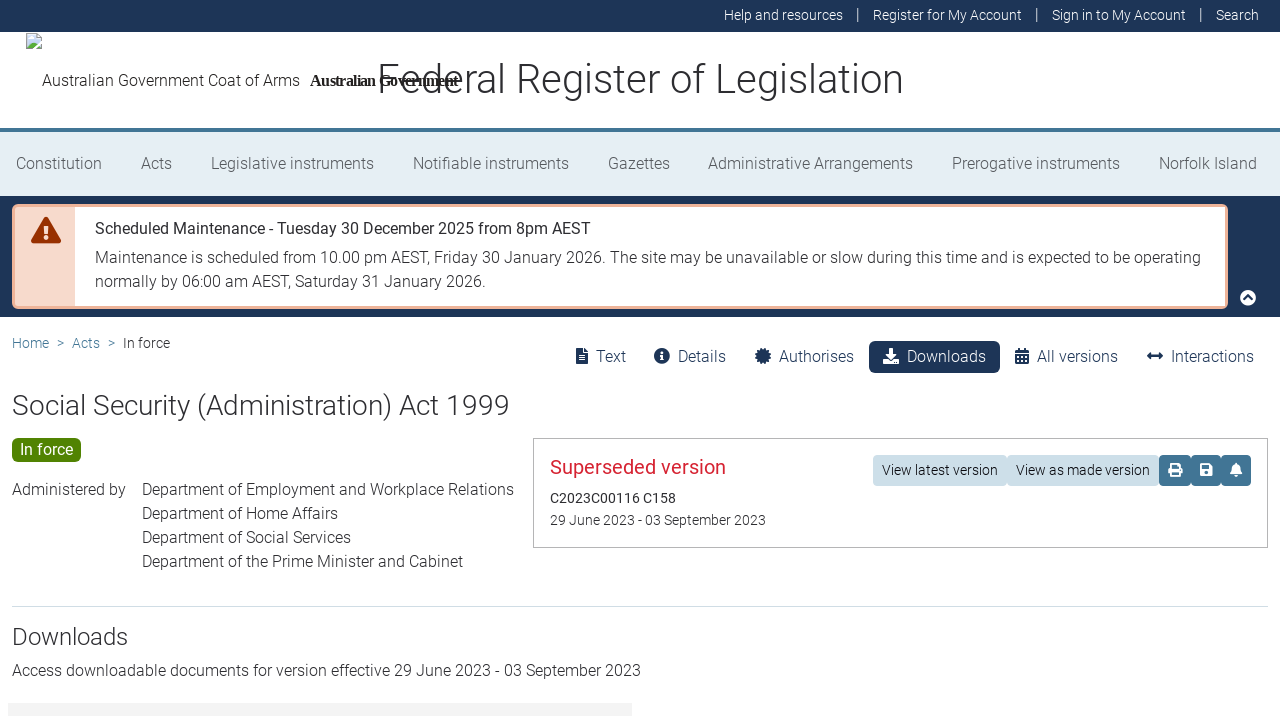

--- FILE ---
content_type: text/html; charset=utf-8
request_url: https://www.legislation.gov.au/C2004A00580/2023-06-29/downloads
body_size: 13287
content:
<!DOCTYPE html><html lang="en" data-beasties-container=""><head>
  <meta charset="utf-8">
  <title>Social Security (Administration) Act 1999 - Federal Register of Legislation</title>
  <base href="/">
  <meta name="viewport" content="width=device-width, initial-scale=1">
  <link rel="icon" type="image/x-icon" href="favicon.ico">
<style>html{position:relative;min-height:100%}@font-face{font-family:Roboto;font-style:normal;font-weight:100;src:url(roboto-100.6e4d466b0f1ff04f.eot);src:url(roboto-100.6e4d466b0f1ff04f.eot?#iefix) format("embedded-opentype"),url(roboto-100.539f0a96b40596f7.woff2) format("woff2"),url(roboto-100.5ba994dac3e79ea8.woff) format("woff"),url(roboto-100.0a2f28072a37bad6.ttf) format("truetype"),url(roboto-100.7f6a0cffe038a3dc.svg#Roboto) format("svg")}@font-face{font-family:Roboto;font-style:normal;font-weight:300;src:url(roboto-300.6a8b0e65811d4d0a.eot);src:url(roboto-300.6a8b0e65811d4d0a.eot?#iefix) format("embedded-opentype"),url(roboto-300.4d8f8086236bad80.woff2) format("woff2"),url(roboto-300.6c1bc461047e61f5.woff) format("woff"),url(roboto-300.acee7e2ccd50ba7d.ttf) format("truetype"),url(roboto-300.c04373d2476a3e36.svg#Roboto) format("svg")}@font-face{font-family:Roboto;font-style:normal;font-weight:400;src:url(roboto-regular.3fcebf7bc3463bdf.eot);src:url(roboto-regular.3fcebf7bc3463bdf.eot?#iefix) format("embedded-opentype"),url(roboto-regular.1e2d4d3a272629cd.woff2) format("woff2"),url(roboto-regular.7e4a045b9373d9c1.woff) format("woff"),url(roboto-regular.61bd5a131bd793c1.ttf) format("truetype"),url(roboto-regular.31e415866b919b32.svg#Roboto) format("svg")}@font-face{font-family:Roboto;font-style:normal;font-weight:500;src:url(roboto-500.54a611fad0a80cfe.eot);src:url(roboto-500.54a611fad0a80cfe.eot?#iefix) format("embedded-opentype"),url(roboto-500.1dfbc3dbf815e3f3.woff2) format("woff2"),url(roboto-500.e21fe97fd2329ff7.woff) format("woff"),url(roboto-500.b854c920ec7bbfec.ttf) format("truetype"),url(roboto-500.a64a40f7f051a436.svg#Roboto) format("svg")}@font-face{font-family:Roboto;font-style:normal;font-weight:700;src:url(roboto-700.f6ff6848c19d8d5e.eot);src:url(roboto-700.f6ff6848c19d8d5e.eot?#iefix) format("embedded-opentype"),url(roboto-700.12893bfc0762b0f3.woff2) format("woff2"),url(roboto-700.02633003129d1e63.woff) format("woff"),url(roboto-700.472b7f3405da4361.ttf) format("truetype"),url(roboto-700.4cf5420d5ce6b793.svg#Roboto) format("svg")}@font-face{font-family:Roboto;font-style:normal;font-weight:900;src:url(roboto-900.cf0be62d9fa6a04e.eot);src:url(roboto-900.cf0be62d9fa6a04e.eot?#iefix) format("embedded-opentype"),url(roboto-900.282ba77fda1349f3.woff2) format("woff2"),url(roboto-900.4962e810cbb4d3e5.woff) format("woff"),url(roboto-900.c538c6feeecaa477.ttf) format("truetype"),url(roboto-900.704a74cac04f5875.svg#Roboto) format("svg")}:root{--bs-dark-blue:#1d3557;--bs-turquoise:#a8dadc;--bs-red:#d62332;--bs-orange:#d54400;--bs-light-orange:#ff995c;--bs-green:#518302;--bs-white:#fff;--bs-gray:#848486;--bs-gray-dark:#525256;--bs-gray-100:#e1e1e2;--bs-gray-200:#e1e1e2;--bs-gray-300:#b5b5b6;--bs-gray-400:#b5b5b6;--bs-gray-500:#848486;--bs-gray-600:#848486;--bs-gray-700:#525256;--bs-gray-800:#525256;--bs-gray-900:#2d2d31;--bs-primary:#1d3557;--bs-blue:#417595;--bs-secondary:#417595;--bs-tertiary:#b5b5b6;--bs-success:#518302;--bs-info:#a8dadc;--bs-warning:#d54400;--bs-warning-graphical:#ff7c2d;--bs-danger:#d62332;--bs-light:#e6eff4;--bs-lightest:#f4f4f4;--bs-dark:#2d2d31;--bs-primary-rgb:29, 53, 87;--bs-blue-rgb:65, 117, 149;--bs-secondary-rgb:65, 117, 149;--bs-tertiary-rgb:181, 181, 182;--bs-success-rgb:81, 131, 2;--bs-info-rgb:168, 218, 220;--bs-warning-rgb:213, 68, 0;--bs-warning-graphical-rgb:255, 124, 45;--bs-danger-rgb:214, 35, 50;--bs-light-rgb:230, 239, 244;--bs-lightest-rgb:244, 244, 244;--bs-dark-rgb:45, 45, 49;--bs-primary-text-emphasis:rgb(11.6, 21.2, 34.8);--bs-secondary-text-emphasis:rgb(52.8, 52.8, 53.6);--bs-success-text-emphasis:rgb(32.4, 52.4, .8);--bs-info-text-emphasis:rgb(67.2, 87.2, 88);--bs-warning-text-emphasis:rgb(85.2, 27.2, 0);--bs-danger-text-emphasis:rgb(85.6, 14, 20);--bs-light-text-emphasis:#525256;--bs-dark-text-emphasis:#525256;--bs-primary-bg-subtle:rgb(209.8, 214.6, 221.4);--bs-secondary-bg-subtle:rgb(230.4, 230.4, 230.8);--bs-success-bg-subtle:rgb(220.2, 230.2, 204.4);--bs-info-bg-subtle:rgb(237.6, 247.6, 248);--bs-warning-bg-subtle:rgb(246.6, 217.6, 204);--bs-danger-bg-subtle:rgb(246.8, 211, 214);--bs-light-bg-subtle:rgb(240, 240, 240.5);--bs-dark-bg-subtle:#ced4da;--bs-primary-border-subtle:rgb(164.6, 174.2, 187.8);--bs-secondary-border-subtle:rgb(205.8, 205.8, 206.6);--bs-success-border-subtle:rgb(185.4, 205.4, 153.8);--bs-info-border-subtle:rgb(220.2, 240.2, 241);--bs-warning-border-subtle:rgb(238.2, 180.2, 153);--bs-danger-border-subtle:rgb(238.6, 167, 173);--bs-light-border-subtle:#e9ecef;--bs-dark-border-subtle:#848486;--bs-white-rgb:255, 255, 255;--bs-black-rgb:8, 8, 13;--bs-font-sans-serif:Roboto, "Helvetica Neue", Arial, sans-serif;--bs-font-monospace:SFMono-Regular, Menlo, Monaco, Consolas, "Liberation Mono", "Courier New", monospace;--bs-gradient:linear-gradient(180deg, rgba(255, 255, 255, .15), rgba(255, 255, 255, 0));--bs-body-font-family:Roboto, "Helvetica Neue", Arial, sans-serif;--bs-body-font-size:1rem;--bs-body-font-weight:300;--bs-body-line-height:1.5;--bs-body-color:#2d2d31;--bs-body-color-rgb:45, 45, 49;--bs-body-bg:#fff;--bs-body-bg-rgb:255, 255, 255;--bs-emphasis-color:#08080d;--bs-emphasis-color-rgb:8, 8, 13;--bs-secondary-color:rgba(45, 45, 49, .75);--bs-secondary-color-rgb:45, 45, 49;--bs-secondary-bg:#e9ecef;--bs-secondary-bg-rgb:233, 236, 239;--bs-tertiary-color:rgba(45, 45, 49, .5);--bs-tertiary-color-rgb:45, 45, 49;--bs-tertiary-bg:#e1e1e2;--bs-tertiary-bg-rgb:225, 225, 226;--bs-heading-color:inherit;--bs-link-color:#1d3557;--bs-link-color-rgb:29, 53, 87;--bs-link-decoration:underline;--bs-link-hover-color:rgb(23.2, 42.4, 69.6);--bs-link-hover-color-rgb:23, 42, 70;--bs-code-color:#d63384;--bs-highlight-color:#2d2d31;--bs-highlight-bg:rgb(255, 242.6, 205.4);--bs-border-width:1px;--bs-border-style:solid;--bs-border-color:#b5b5b6;--bs-border-color-translucent:rgba(8, 8, 13, .175);--bs-border-radius:.375rem;--bs-border-radius-sm:.25rem;--bs-border-radius-lg:.5rem;--bs-border-radius-xl:1rem;--bs-border-radius-xxl:2rem;--bs-border-radius-2xl:var(--bs-border-radius-xxl);--bs-border-radius-pill:50rem;--bs-box-shadow:0 .5rem 1rem rgba(8, 8, 13, .15);--bs-box-shadow-sm:0 .125rem .25rem rgba(8, 8, 13, .075);--bs-box-shadow-lg:0 1rem 3rem rgba(8, 8, 13, .175);--bs-box-shadow-inset:inset 0 1px 2px rgba(8, 8, 13, .075);--bs-focus-ring-width:.25rem;--bs-focus-ring-opacity:.25;--bs-focus-ring-color:rgba(29, 53, 87, .25);--bs-form-valid-color:#518302;--bs-form-valid-border-color:#518302;--bs-form-invalid-color:#d62332;--bs-form-invalid-border-color:#d62332}*,*:before,*:after{box-sizing:border-box}@media (prefers-reduced-motion: no-preference){:root{scroll-behavior:smooth}}body{margin:0;font-family:var(--bs-body-font-family);font-size:var(--bs-body-font-size);font-weight:var(--bs-body-font-weight);line-height:var(--bs-body-line-height);color:var(--bs-body-color);text-align:var(--bs-body-text-align);background-color:var(--bs-body-bg);-webkit-text-size-adjust:100%;-webkit-tap-highlight-color:rgba(8,8,13,0)}:root{--bs-breakpoint-xs:0;--bs-breakpoint-sm:576px;--bs-breakpoint-md:768px;--bs-breakpoint-lg:992px;--bs-breakpoint-xl:1200px;--bs-breakpoint-xxl:1400px}:root{--bs-btn-close-filter: }:root{--bs-carousel-indicator-active-bg:#fff;--bs-carousel-caption-color:#fff;--bs-carousel-control-icon-filter: }</style><link rel="stylesheet" href="styles.fbbaef7118807a0a.css" media="print" onload="this.media='all'"><noscript><link rel="stylesheet" href="styles.fbbaef7118807a0a.css"></noscript><style ng-app-id="ng">@keyframes _ngcontent-ng-c3695097677_fadeIn{0%{opacity:0}to{opacity:1}}@keyframes _ngcontent-ng-c3695097677_fadeOut{0%{opacity:1}to{opacity:0}}main[_ngcontent-ng-c3695097677]{display:block;min-height:min(100vh - 20.25rem)}@media print{main.container[_ngcontent-ng-c3695097677]{padding:0 .5rem;max-width:unset}}</style><style ng-app-id="ng">@keyframes _ngcontent-ng-c2241559846_fadeIn{0%{opacity:0}to{opacity:1}}@keyframes _ngcontent-ng-c2241559846_fadeOut{0%{opacity:1}to{opacity:0}}[_nghost-ng-c2241559846]{display:block}[_nghost-ng-c2241559846]   .hosting-info[_ngcontent-ng-c2241559846]{top:0;height:1.5rem}.environment-production[_nghost-ng-c2241559846]   .hosting-info[_ngcontent-ng-c2241559846]{background-color:#d62332;color:#fff}.environment-staging[_nghost-ng-c2241559846]   .hosting-info[_ngcontent-ng-c2241559846]{background-color:#d54400;color:#08080d}.environment-testing[_nghost-ng-c2241559846]   .hosting-info[_ngcontent-ng-c2241559846]{background-color:#6610f2;color:#fff}.environment-demo[_nghost-ng-c2241559846]   .hosting-info[_ngcontent-ng-c2241559846]{background-color:#0dcaf0;color:#08080d}.environment-development[_nghost-ng-c2241559846]   .hosting-info[_ngcontent-ng-c2241559846]{background-color:#3663a2;color:#fff}.environment-local-development[_nghost-ng-c2241559846]   .hosting-info[_ngcontent-ng-c2241559846]{background-color:#518302;color:#fff}.environment-local-development-ssr[_nghost-ng-c2241559846]   .hosting-info[_ngcontent-ng-c2241559846]{background-color:#08080d;color:#fff}</style><style ng-app-id="ng">@keyframes _ngcontent-ng-c4087236150_fadeIn{0%{opacity:0}to{opacity:1}}@keyframes _ngcontent-ng-c4087236150_fadeOut{0%{opacity:1}to{opacity:0}}  frl-footer{display:block;background-color:#1d3557;color:#fff;font-size:.875rem;font-weight:300}  frl-footer a{color:#fff}  frl-footer .footer-text{max-width:35rem}  frl-footer .footer-text p:last-of-type{margin:0}  frl-footer ul{text-align:right;white-space:nowrap}@media (max-width: 575.98px){  frl-footer ul.list-pipe-separated li>a{padding:0 .25rem}}@media (min-width: 992px){  frl-footer{min-height:8rem}}@media print{  frl-footer{margin-top:3rem;padding:0;border-top:solid 1px #08080d;background-color:transparent!important;color:#08080d!important}  frl-footer .footer-text{max-width:unset}  frl-footer .container{max-width:unset}}</style><style ng-app-id="ng">[_nghost-ng-c1520381194]{display:block}</style><meta name="dcterms.title" content="Social Security (Administration) Act 1999"><meta name="dcterms.identifier" content="https://www.legislation.gov.au/C2004A00580/2023-06-29"><meta name="dcterms.creator" content="scheme=AGLSTERMS.AglsAgent; corporateName=Home Affairs"><meta name="dcterms.publisher" content="scheme=AGLSTERMS.AglsAgent; corporateName=Office Parliamentary Counsel; address=Locked Bag 30 Kingston ACT 2604; contact=+61 2 6120 1400"><meta name="dcterms.description" content="Social Security (Administration) Act 1999"><meta name="dcterms.date" content="scheme=dcterms.ISO8601; 2023-06-29T00:00:00.000+1000"><meta name="dcterms.subject" content="Social Security (Administration) Act 1999"><meta name="dcterms.language" content="dcterms.RFC4646; en-AU"><meta name="dcterms.type" content="document"><meta name="AGLSTERMS.category" content="document"><meta name="AGLSTERMS.documentType" content="text"><link rel="canonical" href="https://www.legislation.gov.au/C2004A00580/2023-06-29"><link rel="schema.dcterms" href="http://purl.org/dc/terms/"><link rel="schema.AGLSTERMS" href="http://www.agls.gov.au/agls/terms/"><style ng-app-id="ng">@keyframes _ngcontent-ng-c481547963_fadeIn{0%{opacity:0}to{opacity:1}}@keyframes _ngcontent-ng-c481547963_fadeOut{0%{opacity:1}to{opacity:0}}[_nghost-ng-c481547963]     .legislation-title-header{font-size:1.1rem}[_nghost-ng-c481547963]     .legislation-title-header frl-dropdown .responsive-table{display:flex;flex-direction:column;width:80vw;max-width:1000px;padding-left:0;padding-right:0}[_nghost-ng-c481547963]     .legislation-title-header frl-dropdown .responsive-table .table-row{display:flex;flex-direction:row}[_nghost-ng-c481547963]     .legislation-title-header frl-dropdown .responsive-table .table-cell{width:35%}[_nghost-ng-c481547963]     .legislation-title-header frl-dropdown .responsive-table .citation-date, [_nghost-ng-c481547963]     .legislation-title-header frl-dropdown .responsive-table .citation-date-head{width:30%}[_nghost-ng-c481547963]     .legislation-title-header frl-dropdown .responsive-table .citation-name, [_nghost-ng-c481547963]     .legislation-title-header frl-dropdown .responsive-table .citation-date{padding-right:2rem}@media (max-width: 600px){[_nghost-ng-c481547963]     .legislation-title-header frl-dropdown .responsive-table .table-row{flex-direction:column}[_nghost-ng-c481547963]     .legislation-title-header frl-dropdown .responsive-table .table-cell{width:auto;padding-right:0}[_nghost-ng-c481547963]     .legislation-title-header frl-dropdown .responsive-table .citation-name, [_nghost-ng-c481547963]     .legislation-title-header frl-dropdown .responsive-table .citation-date{padding-bottom:1rem}[_nghost-ng-c481547963]     .legislation-title-header frl-dropdown .responsive-table .table-cell:before{content:attr(data-label);font-weight:700;margin-right:10px}[_nghost-ng-c481547963]     .legislation-title-header frl-dropdown .responsive-table .table-header{display:none}}@media (min-width: 992px){[_nghost-ng-c481547963]     .legislation-title-header{font-size:1.75rem}}[_nghost-ng-c481547963]     .legislation-title-tabs{margin-top:.5rem}[_nghost-ng-c481547963]     .legislation-title-tabs .nav-item{flex:inherit}[_nghost-ng-c481547963]     .legislation-title-tabs .nav-item .nav-link{padding:.25rem .9rem}@media (max-width: 991.98px){[_nghost-ng-c481547963]     .legislation-title-tabs .nav-item .nav-link i{display:none}}[_nghost-ng-c481547963]     .legislation-title-tabs #relationsTab{display:flex;flex-direction:row}[_nghost-ng-c481547963]     .legislation-title-tabs #relationsTab .nav-link{width:auto;border-top-right-radius:0;border-bottom-right-radius:0}[_nghost-ng-c481547963]     .legislation-title-tabs #relationsTab .nav-link.active+frl-dropdown .dropdown>button.btn{background-color:#1d3557;color:#fff;transition:none}[_nghost-ng-c481547963]     .legislation-title-tabs #relationsTab frl-dropdown{display:block}[_nghost-ng-c481547963]     .legislation-title-tabs #relationsTab frl-dropdown .dropdown>.dropdown-toggle{padding:.3rem .5rem .3rem 0;line-height:1;border-top-left-radius:0;border-bottom-left-radius:0;transition:none;background-color:transparent;color:#1d3557}[_nghost-ng-c481547963]     .legislation-title-tabs #relationsTab frl-dropdown .dropdown>.dropdown-toggle:hover{background-color:transparent;color:#1d3557}@media (max-width: 767.98px){[_nghost-ng-c481547963]     .legislation-title-tabs{font-size:.875rem;overflow-x:scroll;margin:0 -.75rem}[_nghost-ng-c481547963]     .legislation-title-tabs .nav-item{min-width:100px}[_nghost-ng-c481547963]     .legislation-title-tabs .nav-item .nav-link{padding:.25rem;border-radius:0}[_nghost-ng-c481547963]     .legislation-title-tabs #relationsTab{min-width:auto}[_nghost-ng-c481547963]     .legislation-title-tabs #relationsTab frl-dropdown .dropdown .dropdown-toggle.btn{padding:.21rem .25rem;border-radius:0}}</style><style ng-app-id="ng">@keyframes _ngcontent-ng-c1048403595_fadeIn{0%{opacity:0}to{opacity:1}}@keyframes _ngcontent-ng-c1048403595_fadeOut{0%{opacity:1}to{opacity:0}}[_nghost-ng-c1048403595]{display:block}</style><style ng-app-id="ng">@keyframes _ngcontent-ng-c4078618777_fadeIn{0%{opacity:0}to{opacity:1}}@keyframes _ngcontent-ng-c4078618777_fadeOut{0%{opacity:1}to{opacity:0}}.version-info-panel[_ngcontent-ng-c4078618777]{padding:.25rem}@media (min-width: 768px){.version-info-panel[_ngcontent-ng-c4078618777]{padding:1rem;border:solid 1px #b5b5b6}}</style><style ng-app-id="ng">frl-template-general-content .frl-content>h1:first-child{display:inline-block;padding-bottom:.5rem;border-bottom:solid 1px #d54400}@keyframes _ngcontent-ng-c2996225003_fadeIn{0%{opacity:0}to{opacity:1}}@keyframes _ngcontent-ng-c2996225003_fadeOut{0%{opacity:1}to{opacity:0}}  frl-template-general-content h2,   frl-template-general-content h3,   frl-template-general-content h4{font-weight:400}  frl-template-general-content h1:not(:first-child){font-size:calc(1.275rem + .3vw)}@media (min-width: 1200px){  frl-template-general-content h1:not(:first-child){font-size:1.5rem}}  frl-template-general-content h2{font-size:1.25rem}  frl-template-general-content h3{font-size:1.1rem}  frl-template-general-content h4{font-size:1rem}  frl-template-general-content img{margin:1rem;max-width:90%}  frl-template-general-content table{margin-bottom:2rem;width:100%;margin-bottom:1rem;color:var(--bs-emphasis-color);background-color:var(--bs-body-bg)}  frl-template-general-content table th,   frl-template-general-content table td{padding:.5rem;vertical-align:top;border-top:1px solid var(--bs-border-color)}  frl-template-general-content table thead th{vertical-align:bottom;border-bottom:2px solid var(--bs-border-color)}  frl-template-general-content table tbody+tbody{border-top:2px solid var(--bs-border-color)}  frl-template-general-content table tbody tr:nth-of-type(odd){background-color:#f4f4f4}  frl-template-general-content .frl-content>h1:first-child{margin-bottom:1.5rem}</style><style ng-app-id="ng">@keyframes _ngcontent-ng-c4289830892_fadeIn{0%{opacity:0}to{opacity:1}}@keyframes _ngcontent-ng-c4289830892_fadeOut{0%{opacity:1}to{opacity:0}}header[_ngcontent-ng-c4289830892]{display:block;height:5.75rem;width:100%;background-color:#fff;border-bottom:solid .25rem #417595;z-index:10}header[_ngcontent-ng-c4289830892]   .site-nav-btn-wrapper[_ngcontent-ng-c4289830892]{height:3.5rem}header[_ngcontent-ng-c4289830892]   .site-nav-btn-wrapper[_ngcontent-ng-c4289830892]   .site-nav-btn[_ngcontent-ng-c4289830892]{padding:.5rem 1rem;display:inline-block;color:#1d3557;background-color:#fff}header[_ngcontent-ng-c4289830892]   .site-nav-btn-wrapper[_ngcontent-ng-c4289830892]   .site-nav-btn[_ngcontent-ng-c4289830892]:active{background-color:#1d3557;color:#fff}header[_ngcontent-ng-c4289830892]   .site-nav-btn-wrapper[_ngcontent-ng-c4289830892]   .site-nav-btn[_ngcontent-ng-c4289830892]:focus{box-shadow:0 0 0 .25rem #1d355740}header[_ngcontent-ng-c4289830892]   .site-nav-btn-wrapper[_ngcontent-ng-c4289830892]   .site-nav-btn[_ngcontent-ng-c4289830892]   i[_ngcontent-ng-c4289830892]{font-size:2rem}@media (min-width: 576px){header[_ngcontent-ng-c4289830892]{height:8.25rem}header[_ngcontent-ng-c4289830892]   .site-nav-btn-wrapper[_ngcontent-ng-c4289830892]{height:6rem}header[_ngcontent-ng-c4289830892]   .site-nav-btn-wrapper[_ngcontent-ng-c4289830892]   .site-nav-btn[_ngcontent-ng-c4289830892]   i[_ngcontent-ng-c4289830892]{font-size:3rem}}.site-heading[_ngcontent-ng-c4289830892]{display:flex;align-items:center;height:3.5rem;width:100%;padding:0 1rem 0 5.5rem;justify-content:center;line-height:1.25;text-align:center}.site-heading[_ngcontent-ng-c4289830892]   a[_ngcontent-ng-c4289830892]{color:inherit;text-decoration:none}.site-heading[_ngcontent-ng-c4289830892]   h1[_ngcontent-ng-c4289830892]{font-size:1rem;font-weight:400;margin:0;vertical-align:middle}@media (min-width: 576px){.site-heading[_ngcontent-ng-c4289830892]{height:6rem}.site-heading[_ngcontent-ng-c4289830892]   h1[_ngcontent-ng-c4289830892]{font-size:2rem;font-weight:300}}@media (min-width: 992px){.site-heading[_ngcontent-ng-c4289830892]{padding:0 250px}.site-heading[_ngcontent-ng-c4289830892]   h1[_ngcontent-ng-c4289830892]{font-size:2.5rem}}@media print{header[_ngcontent-ng-c4289830892]{height:auto}header[_ngcontent-ng-c4289830892]   .site-heading[_ngcontent-ng-c4289830892]{padding:0}header[_ngcontent-ng-c4289830892]   .site-heading[_ngcontent-ng-c4289830892]   h1[_ngcontent-ng-c4289830892]{font-size:1.5rem;font-weight:400}}</style><style ng-app-id="ng">@keyframes _ngcontent-ng-c674164455_fadeIn{0%{opacity:0}to{opacity:1}}@keyframes _ngcontent-ng-c674164455_fadeOut{0%{opacity:1}to{opacity:0}}[_nghost-ng-c674164455]   ul[_ngcontent-ng-c674164455]   li[_ngcontent-ng-c674164455]   a[_ngcontent-ng-c674164455], [_nghost-ng-c674164455]   ul[_ngcontent-ng-c674164455]   li[_ngcontent-ng-c674164455]   .btn-link[_ngcontent-ng-c674164455]{font-weight:300;font-size:.875rem}[_nghost-ng-c674164455]{display:block;background-color:#1d3557;color:#fff;height:2rem}[_nghost-ng-c674164455]   ul[_ngcontent-ng-c674164455]{text-align:right}[_nghost-ng-c674164455]   ul[_ngcontent-ng-c674164455]   li.active[_ngcontent-ng-c674164455]   a[_ngcontent-ng-c674164455]{background-color:#417595;border-radius:0}[_nghost-ng-c674164455]   ul[_ngcontent-ng-c674164455]   li[_ngcontent-ng-c674164455]   a[_ngcontent-ng-c674164455], [_nghost-ng-c674164455]   ul[_ngcontent-ng-c674164455]   li[_ngcontent-ng-c674164455]   .btn-link[_ngcontent-ng-c674164455]{padding:.25rem .5rem;color:#fff}[_nghost-ng-c674164455]   ul[_ngcontent-ng-c674164455]   li[_ngcontent-ng-c674164455]   a[_ngcontent-ng-c674164455]:focus, [_nghost-ng-c674164455]   ul[_ngcontent-ng-c674164455]   li[_ngcontent-ng-c674164455]   .btn-link[_ngcontent-ng-c674164455]:focus{box-shadow:0 0 0 .1rem #ffffffbf}</style><style ng-app-id="ng">@keyframes _ngcontent-ng-c4103318570_fadeIn{0%{opacity:0}to{opacity:1}}@keyframes _ngcontent-ng-c4103318570_fadeOut{0%{opacity:1}to{opacity:0}}.alert-toast-style[_nghost-ng-c4103318570]{display:flex;justify-content:flex-end;position:relative;z-index:100001}.alert-toast-style[_nghost-ng-c4103318570]   .alert-group[_ngcontent-ng-c4103318570]{position:fixed;width:100%;right:0;top:0;font-size:.875rem;line-height:1.5}@media (min-width: 768px){.alert-toast-style[_nghost-ng-c4103318570]   .alert-group[_ngcontent-ng-c4103318570]{min-width:350px;max-width:500px;top:2rem;right:unset}}.alert-toast-style[_nghost-ng-c4103318570]   .alert-group[_ngcontent-ng-c4103318570]   frl-alert-banner[_ngcontent-ng-c4103318570]{box-shadow:#b5b5b680 2px 2px 2px 1px;opacity:1;animation:_ngcontent-ng-c4103318570_fadeIn .3s ease-in-out}.alert-toast-style[_nghost-ng-c4103318570]   .alert-group[_ngcontent-ng-c4103318570]   frl-alert-banner.closing[_ngcontent-ng-c4103318570]{opacity:0;animation:_ngcontent-ng-c4103318570_fadeOut .3s ease-in-out}.alert-banner-style[_nghost-ng-c4103318570]{display:block;margin-top:.5rem}.alert-banner-style[_nghost-ng-c4103318570]   frl-alert-banner[_ngcontent-ng-c4103318570]{margin-bottom:.25rem}.alert-banner-style[_nghost-ng-c4103318570]   frl-alert-banner[_ngcontent-ng-c4103318570]:last-child{margin-bottom:0}</style><style ng-app-id="ng">@keyframes _ngcontent-ng-c3860986233_fadeIn{0%{opacity:0}to{opacity:1}}@keyframes _ngcontent-ng-c3860986233_fadeOut{0%{opacity:1}to{opacity:0}}[_nghost-ng-c3860986233]{display:block;padding:0 10px;height:3.5rem;line-height:3.5rem}[_nghost-ng-c3860986233]   .aus-gov[_ngcontent-ng-c3860986233]{display:inline-block;font-family:Times New Roman,serif;font-weight:700;font-size:1rem;letter-spacing:-.04em;vertical-align:middle;padding:0 14px 0 10px;text-transform:none}[_nghost-ng-c3860986233]   img[_ngcontent-ng-c3860986233]{height:70%}[_nghost-ng-c3860986233]   a[_ngcontent-ng-c3860986233]{color:#23201f;text-decoration:none}@media (min-width: 576px){[_nghost-ng-c3860986233]{height:6rem;line-height:6rem}[_nghost-ng-c3860986233]   img[_ngcontent-ng-c3860986233]{height:51px;width:70px}}</style><style ng-app-id="ng">@keyframes _ngcontent-ng-c2850919636_fadeIn{0%{opacity:0}to{opacity:1}}@keyframes _ngcontent-ng-c2850919636_fadeOut{0%{opacity:1}to{opacity:0}}[_nghost-ng-c2850919636]{position:relative;z-index:1;display:block}.container[_ngcontent-ng-c2850919636]{padding:0}.nav-item[_ngcontent-ng-c2850919636]{flex-grow:1;text-align:center}.nav-link[_ngcontent-ng-c2850919636]{display:flex;position:relative;align-items:center;padding-left:1rem;padding-right:1rem;border-bottom:solid 5px transparent;height:100%;transition:none}.nav-link.active[_ngcontent-ng-c2850919636]{position:relative;border-bottom:solid 5px #417595;color:#fff;background-color:#417595}.nav-link[_ngcontent-ng-c2850919636]:focus-visible{outline:.25rem solid #525256}frl-nav-item-content[_ngcontent-ng-c2850919636]{display:block;animation:_ngcontent-ng-c2850919636_fadeIn .3s ease-in-out;box-shadow:0 .5rem 1rem #08080d26}.nav-item[_ngcontent-ng-c2850919636]:hover   .nav-link[_ngcontent-ng-c2850919636]{background-color:#417595;color:#fff}@media (min-width: 768px){.navbar-nav[_ngcontent-ng-c2850919636]   .nav-item[_ngcontent-ng-c2850919636]   .nav-link[_ngcontent-ng-c2850919636]{padding:1.25rem 1rem calc(1.25rem - 5px) 1rem}.navbar-nav[_ngcontent-ng-c2850919636]   .nav-item[_ngcontent-ng-c2850919636]   .nav-link.active[_ngcontent-ng-c2850919636]{background-color:unset;color:rgba(var(--bs-emphasis-color-rgb),1)}.navbar-nav[_ngcontent-ng-c2850919636]   .nav-item[_ngcontent-ng-c2850919636]   .nav-link.active[_ngcontent-ng-c2850919636]:after{content:" ";display:block;position:absolute;left:calc(50% - .6rem);bottom:-.7rem;z-index:1;width:0;height:0;border-left:.6rem solid transparent;border-right:.6rem solid transparent;border-top:.6rem solid #417595}}</style><style ng-app-id="ng">@keyframes _ngcontent-ng-c3600728880_fadeIn{0%{opacity:0}to{opacity:1}}@keyframes _ngcontent-ng-c3600728880_fadeOut{0%{opacity:1}to{opacity:0}}.announcements-toggle[_ngcontent-ng-c3600728880]:hover{color:#ff995c!important}</style><style ng-app-id="ng">@keyframes _ngcontent-ng-c2273210644_fadeIn{0%{opacity:0}to{opacity:1}}@keyframes _ngcontent-ng-c2273210644_fadeOut{0%{opacity:1}to{opacity:0}}[_nghost-ng-c2273210644]{display:flex;padding:0;border-width:3px}[_nghost-ng-c2273210644]   .alert-icon[_ngcontent-ng-c2273210644]{position:absolute;top:.6rem;left:1rem;font-size:1.25rem;color:#08080d}[_nghost-ng-c2273210644]   .btn-close[_ngcontent-ng-c2273210644]{position:absolute;font-size:.65rem;right:.25rem;top:.25rem}[_nghost-ng-c2273210644]   .message[_ngcontent-ng-c2273210644]{background-color:#fff;margin-left:3.75rem;padding:.75rem 1.25rem;min-height:2rem;width:100%;color:#2d2d31}[_nghost-ng-c2273210644]   .message[_ngcontent-ng-c2273210644]     p:last-of-type{margin-bottom:0}.alert-success[_nghost-ng-c2273210644]   .alert-icon[_ngcontent-ng-c2273210644]{color:#2c4701}.alert-info[_nghost-ng-c2273210644]   .alert-icon[_ngcontent-ng-c2273210644]{color:#7cc7ca}.alert-warning[_nghost-ng-c2273210644]   .alert-icon[_ngcontent-ng-c2273210644]{color:#983000}.alert-danger[_nghost-ng-c2273210644]   .alert-icon[_ngcontent-ng-c2273210644]{color:#a11a26}</style><style ng-app-id="ng">[_nghost-ng-c2820466824]{display:block;margin-bottom:1rem}.status-history[_ngcontent-ng-c2820466824]{min-width:320px}</style><style ng-app-id="ng">.badge-size-large[_ngcontent-ng-c852945286]{font-size:1rem;padding:.25rem .5rem}</style><style ng-app-id="ng">[_nghost-ng-c579329753]{display:block}</style><style ng-app-id="ng">.breadcrumb[_ngcontent-ng-c977861800]{background-color:transparent}</style><style ng-app-id="ng">@keyframes _ngcontent-ng-c4061478004_fadeIn{0%{opacity:0}to{opacity:1}}@keyframes _ngcontent-ng-c4061478004_fadeOut{0%{opacity:1}to{opacity:0}}frl-download-list[_ngcontent-ng-c4061478004]{margin-bottom:1rem}frl-no-documents-message[_ngcontent-ng-c4061478004]{display:block;padding-bottom:1rem;margin-bottom:1rem;border-bottom:solid 1px #b5b5b6}</style><style ng-app-id="ng">@keyframes _ngcontent-ng-c4131983898_fadeIn{0%{opacity:0}to{opacity:1}}@keyframes _ngcontent-ng-c4131983898_fadeOut{0%{opacity:1}to{opacity:0}}.btn-show-rectifications[_ngcontent-ng-c4131983898]{color:#1d3557}.btn-show-rectifications[_ngcontent-ng-c4131983898]   i[_ngcontent-ng-c4131983898]{transition:transform .3s ease-in-out}.btn-show-rectifications[_ngcontent-ng-c4131983898]:hover{background-color:#417595;color:#fff}.btn-show-rectifications.active[_ngcontent-ng-c4131983898]{background-color:#518302;color:#fff}.btn-show-rectifications.active[_ngcontent-ng-c4131983898]   i[_ngcontent-ng-c4131983898]{transform:rotate(-360deg)}.rectifications-panel[_ngcontent-ng-c4131983898]{opacity:0;transition:opacity .25s ease-in-out}  frl-accordion .btn-accordion-toggle{display:flex;align-items:flex-end}</style><style ng-app-id="ng">@keyframes _ngcontent-ng-c2269617024_fadeIn{0%{opacity:0}to{opacity:1}}@keyframes _ngcontent-ng-c2269617024_fadeOut{0%{opacity:1}to{opacity:0}}[_nghost-ng-c2269617024]{display:block;padding:1rem;background-color:#f4f4f4;border-left:solid .5rem #fff;border-right:solid .5rem #fff}[_nghost-ng-c2269617024]   .document-format-label[_ngcontent-ng-c2269617024]{min-width:7rem}</style><style ng-app-id="ng">.is-authorised[_nghost-ng-c481555973]   .document-icon[_ngcontent-ng-c481555973]:after, [_nghost-ng-c481555973]   .document-icon[_ngcontent-ng-c481555973]{font-family:"Font Awesome 5 Free";font-weight:900!important}@keyframes _ngcontent-ng-c481555973_fadeIn{0%{opacity:0}to{opacity:1}}@keyframes _ngcontent-ng-c481555973_fadeOut{0%{opacity:1}to{opacity:0}}[_nghost-ng-c481555973]{display:inline-block;position:relative;text-align:center}.is-authorised[_nghost-ng-c481555973]   .document-icon[_ngcontent-ng-c481555973]:after, [_nghost-ng-c481555973]   .document-icon[_ngcontent-ng-c481555973]{-webkit-font-smoothing:antialiased;-moz-osx-font-smoothing:grayscale;display:inline-block;font-style:normal;font-variant:normal;font-weight:400;line-height:1;position:relative;font-size:1.5rem;transition:color .2s ease-in-out}.is-authorised[_nghost-ng-c481555973]   .document-icon[_ngcontent-ng-c481555973]:after{content:"\f00c";position:absolute;border-radius:50%;background-color:#518302;color:#fff;line-height:.9rem;width:.8rem;height:.8rem;bottom:-.25rem;right:0rem;font-size:.6rem;z-index:2}.is-authorised[_nghost-ng-c481555973]   .icon-size-large[_ngcontent-ng-c481555973]   .document-icon[_ngcontent-ng-c481555973]:after{font-size:.75rem;line-height:1rem;width:1rem;height:1rem;right:0}[_nghost-ng-c481555973]   .document-number[_ngcontent-ng-c481555973]{position:absolute;background-color:#08080d;color:#fff;border-radius:50%;opacity:.75;transition:background-color .2s ease-in-out;top:-.3rem;left:-.12rem;width:.9rem;height:.9rem;line-height:.9rem;font-size:.6rem}[_nghost-ng-c481555973]   .document-name[_ngcontent-ng-c481555973]{max-width:12rem}[_nghost-ng-c481555973]   a[_ngcontent-ng-c481555973]{display:block;min-width:3rem}[_nghost-ng-c481555973]   .icon-size-large[_ngcontent-ng-c481555973]{min-width:3.75rem}[_nghost-ng-c481555973]   .icon-size-large[_ngcontent-ng-c481555973]   .document-icon[_ngcontent-ng-c481555973]{font-size:2rem}[_nghost-ng-c481555973]   .icon-size-large[_ngcontent-ng-c481555973]   .document-number[_ngcontent-ng-c481555973]{left:0;width:1rem;height:1rem;line-height:1rem;font-size:.75rem}[format=pdf][_nghost-ng-c481555973]   .document-icon[_ngcontent-ng-c481555973]{color:#d62332}[format=pdf][_nghost-ng-c481555973]   .document-icon[_ngcontent-ng-c481555973]:before{content:"\f1c1"}[format=pdf][_nghost-ng-c481555973]:focus   .document-icon[_ngcontent-ng-c481555973], [format=pdf][_nghost-ng-c481555973]:hover   .document-icon[_ngcontent-ng-c481555973]{color:#681118}[format=pdf][_nghost-ng-c481555973]:focus   .document-number[_ngcontent-ng-c481555973], [format=pdf][_nghost-ng-c481555973]:hover   .document-number[_ngcontent-ng-c481555973]{opacity:1;background-color:#d62332}[format=word][_nghost-ng-c481555973]   .document-icon[_ngcontent-ng-c481555973]{color:#6a9ebe}[format=word][_nghost-ng-c481555973]   .document-icon[_ngcontent-ng-c481555973]:before{content:"\f1c2"}[format=word][_nghost-ng-c481555973]:focus   .document-icon[_ngcontent-ng-c481555973], [format=word][_nghost-ng-c481555973]:hover   .document-icon[_ngcontent-ng-c481555973]{color:#335c75}[format=word][_nghost-ng-c481555973]:focus   .document-number[_ngcontent-ng-c481555973], [format=word][_nghost-ng-c481555973]:hover   .document-number[_ngcontent-ng-c481555973]{opacity:1;background-color:#6a9ebe}[format=epub][_nghost-ng-c481555973]   .document-icon[_ngcontent-ng-c481555973]{color:#d54400}[format=epub][_nghost-ng-c481555973]   .document-icon[_ngcontent-ng-c481555973]:before{content:"\f02d"}[format=epub][_nghost-ng-c481555973]:focus   .document-icon[_ngcontent-ng-c481555973], [format=epub][_nghost-ng-c481555973]:hover   .document-icon[_ngcontent-ng-c481555973]{color:#561b00}[format=epub][_nghost-ng-c481555973]:focus   .document-number[_ngcontent-ng-c481555973], [format=epub][_nghost-ng-c481555973]:hover   .document-number[_ngcontent-ng-c481555973]{opacity:1;background-color:#d54400}  .document-contents{min-width:16rem}</style></head>
<body>
  <frl-root ng-version="19.2.14" _nghost-ng-c3695097677="" ng-server-context="ssr"><a _ngcontent-ng-c3695097677="" href="#maincontent" class="visually-hidden">Skip to main</a><frl-hosting-banner _ngcontent-ng-c3695097677="" class="d-print-none" _nghost-ng-c2241559846=""><!----></frl-hosting-banner><frl-header _ngcontent-ng-c3695097677="" _nghost-ng-c4289830892=""><header _ngcontent-ng-c4289830892=""><frl-header-links _ngcontent-ng-c4289830892="" class="d-print-none" _nghost-ng-c674164455=""><div _ngcontent-ng-c674164455="" class="container d-flex justify-content-end"><ul _ngcontent-ng-c674164455="" class="list-unstyled list-pipe-separated"><li _ngcontent-ng-c674164455="" class=""><a _ngcontent-ng-c674164455="" aria-label="Help and resources" class="btn btn-link hover-underline btn-help-and-resources" href="/help-and-resources"><span _ngcontent-ng-c674164455="" class="d-none d-lg-inline">Help and resources</span><i _ngcontent-ng-c674164455="" aria-hidden="true" class="d-lg-none fas fa-question-circle"></i></a></li><li _ngcontent-ng-c674164455="" class=""><a _ngcontent-ng-c674164455="" class="btn btn-link hover-underline btn-register" href="/sign-up"> Register<span _ngcontent-ng-c674164455="" class="d-none d-md-inline"> for My Account</span></a></li><li _ngcontent-ng-c674164455=""><button _ngcontent-ng-c674164455="" type="button" aria-haspopup="dialog" class="btn btn-link hover-underline btn-sign-in"> Sign in<span _ngcontent-ng-c674164455="" class="d-none d-md-inline"> to My Account</span></button></li><!----><!----><!----><li _ngcontent-ng-c674164455=""><button _ngcontent-ng-c674164455="" type="button" aria-label="Search" class="btn btn-link hover-underline btn-search"><div _ngcontent-ng-c674164455="" class="d-none d-lg-inline">Search</div><i _ngcontent-ng-c674164455="" aria-hidden="true" class="d-lg-none fas fa-search"></i></button></li><!----></ul></div></frl-header-links><div _ngcontent-ng-c4289830892="" class="container px-1 px-lg-3"><frl-alert-group _ngcontent-ng-c4289830892="" _nghost-ng-c4103318570="" class="alert-toast-style"><!----></frl-alert-group><div _ngcontent-ng-c4289830892="" class="d-flex position-relative"><frl-coat-of-arms _ngcontent-ng-c4289830892="" class="position-absolute" _nghost-ng-c3860986233=""><a _ngcontent-ng-c3860986233="" href="/"><img _ngcontent-ng-c3860986233="" src="assets/images/coat-of-arms-black-70px.png" alt="Australian Government Coat of Arms"><span _ngcontent-ng-c3860986233="" class="aus-gov d-none d-print-none d-lg-inline-block">Australian Government</span></a></frl-coat-of-arms><div _ngcontent-ng-c4289830892="" class="site-heading"><a _ngcontent-ng-c4289830892="" href="/"><h1 _ngcontent-ng-c4289830892="">Federal Register of Legislation</h1></a></div><div _ngcontent-ng-c4289830892="" class="site-nav-btn-wrapper d-flex d-lg-none align-items-center d-print-none"><button _ngcontent-ng-c4289830892="" type="button" id="SiteNavButton" aria-controls="SiteNavMenu" class="btn site-nav-btn" aria-expanded="false"><i _ngcontent-ng-c4289830892="" class="fas fa-bars"></i><span _ngcontent-ng-c4289830892="" class="sr-only">Site navigation</span></button></div></div></div></header><div _ngcontent-ng-c4289830892="" class="sticky-top d-print-none"><frl-site-nav-menu _ngcontent-ng-c4289830892="" _nghost-ng-c2850919636="" class=""><nav _ngcontent-ng-c2850919636="" id="SiteNavMenu" class="navbar navbar-expand-lg navbar-light bg-light py-0"><div _ngcontent-ng-c2850919636="" class="navbar-collapse collapse"><div _ngcontent-ng-c2850919636="" class="container"><ul _ngcontent-ng-c2850919636="" class="navbar-nav w-100 mb-2 mb-lg-0"><li _ngcontent-ng-c2850919636="" class="nav-item"><a _ngcontent-ng-c2850919636="" class="nav-link" href="/constitution"> Constitution </a><!----></li><li _ngcontent-ng-c2850919636="" class="nav-item"><a _ngcontent-ng-c2850919636="" class="nav-link" href="/acts"> Acts </a><!----></li><li _ngcontent-ng-c2850919636="" class="nav-item"><a _ngcontent-ng-c2850919636="" class="nav-link" href="/legislative-instruments"> Legislative instruments </a><!----></li><li _ngcontent-ng-c2850919636="" class="nav-item"><a _ngcontent-ng-c2850919636="" class="nav-link" href="/notifiable-instruments"> Notifiable instruments </a><!----></li><li _ngcontent-ng-c2850919636="" class="nav-item"><a _ngcontent-ng-c2850919636="" class="nav-link" href="/gazettes"> Gazettes </a><!----></li><li _ngcontent-ng-c2850919636="" class="nav-item"><a _ngcontent-ng-c2850919636="" class="nav-link" href="/administrative-arrangements"> Administrative Arrangements </a><!----></li><li _ngcontent-ng-c2850919636="" class="nav-item"><a _ngcontent-ng-c2850919636="" class="nav-link" href="/prerogative-instruments"> Prerogative instruments </a><!----></li><li _ngcontent-ng-c2850919636="" class="nav-item"><a _ngcontent-ng-c2850919636="" class="nav-link" href="/norfolk-island-legislation"> Norfolk Island </a><!----></li><!----></ul></div></div></nav></frl-site-nav-menu><frl-announcement-banner _ngcontent-ng-c4289830892="" _nghost-ng-c3600728880="" class="expanded"><div _ngcontent-ng-c3600728880="" class="bg-primary"><div _ngcontent-ng-c3600728880="" class="container d-flex align-items-end"><div _ngcontent-ng-c3600728880="" class="flex-grow-1"><frl-alert-group _ngcontent-ng-c3600728880="" id="annoucementContent" class="mt-0 py-2 alert-banner-style" _nghost-ng-c4103318570=""><div _ngcontent-ng-c4103318570="" class="alert-group"><frl-alert-banner _ngcontent-ng-c4103318570="" _nghost-ng-c2273210644="" class="alert alert-warning" role="alert" importance="warning"><div _ngcontent-ng-c2273210644="" aria-hidden="true" class="alert-icon"><i _ngcontent-ng-c2273210644="" class="fa-exclamation-triangle fa-lg fas"></i></div><!----><div _ngcontent-ng-c2273210644="" class="message"><h2 _ngcontent-ng-c2273210644="" class="h6 alert-title fw-bold">Scheduled Maintenance - Tuesday 30 December 2025 from 8pm AEST</h2><!----><frl-markdown-content _ngcontent-ng-c4103318570=""><div frlcontentlinkhandler="" class="frl-content"><p>Maintenance is scheduled from 10.00 pm AEST, Friday 30 January 2026.  The site may be unavailable or slow during this time and is expected to be operating normally by 06:00 am AEST, Saturday 31 January 2026.</p></div><!----></frl-markdown-content><!----><!----></div><!----></frl-alert-banner><!----></div><!----></frl-alert-group><!----></div><div _ngcontent-ng-c3600728880="" class="flex-grow-0"><button _ngcontent-ng-c3600728880="" aria-controls="annoucementContent" class="btn btn-outline text-white border-0 announcements-toggle"><span _ngcontent-ng-c3600728880="" class="px-3 visually-hidden"> 1 Announcement</span><i _ngcontent-ng-c3600728880="" aria-hidden="true" class="fa-chevron-circle-up fas"></i></button></div></div></div><!----></frl-announcement-banner></div></frl-header><!----><!----><main _ngcontent-ng-c3695097677="" id="maincontent" tabindex="-1" class="container mt-3 pb-1 pb-lg-5 downloads"><router-outlet _ngcontent-ng-c3695097677=""></router-outlet><frl-title-landing _nghost-ng-c481547963=""><frl-template-one-col _ngcontent-ng-c481547963="" _nghost-ng-c1048403595=""><div _ngcontent-ng-c1048403595="" class="row"><div _ngcontent-ng-c1048403595="" class="d-none d-lg-block d-print-block col-md-5"><frl-bread-crumbs _ngcontent-ng-c1048403595="" _nghost-ng-c977861800=""><nav _ngcontent-ng-c977861800="" aria-label="breadcrumb" class="d-none d-print-block d-lg-block"><div _ngcontent-ng-c977861800=""><ol _ngcontent-ng-c977861800="" class="breadcrumb mb-0"><li _ngcontent-ng-c977861800="" class="breadcrumb-item"><a _ngcontent-ng-c977861800="" class="crumb-link hover-underline text-blue" href="/">Home</a><!----><!----><!----></li><li _ngcontent-ng-c977861800="" class="breadcrumb-item"><a _ngcontent-ng-c977861800="" class="crumb-link hover-underline text-blue" href="/acts">Acts</a><!----><!----><!----></li><li _ngcontent-ng-c977861800="" class="breadcrumb-item"><span _ngcontent-ng-c977861800="" class="crumb-text">In force</span><!----><!----></li><!----></ol></div></nav><!----></frl-bread-crumbs></div><div _ngcontent-ng-c1048403595="" class="col"><frl-zone _ngcontent-ng-c481547963="" zone="TopRight" _nghost-ng-c1520381194=""><ul _ngcontent-ng-c481547963="" id="LegislationTitleTabs" ngbnav="" class="nav nav-pills nav-fill legislation-title-tabs flex-nowrap justify-content-lg-end" role="tablist"><li _ngcontent-ng-c481547963="" id="textTab" class="nav-item" role="presentation"><a _ngcontent-ng-c481547963="" href="/C2004A00580/2023-06-29/text" ngbnavlink="" class="nav-link" id="ngb-nav-616197" role="tab" tabindex="-1" aria-selected="false" aria-disabled="false"><i _ngcontent-ng-c481547963="" class="fas fa-file-alt me-2"></i>Text </a><!----></li><li _ngcontent-ng-c481547963="" id="detailsTab" class="nav-item" role="presentation"><a _ngcontent-ng-c481547963="" href="/C2004A00580/2023-06-29/details" ngbnavlink="" class="nav-link" id="ngb-nav-616198" role="tab" tabindex="-1" aria-selected="false" aria-disabled="false"><i _ngcontent-ng-c481547963="" class="fas fa-info-circle me-2"></i>Details </a><!----></li><li _ngcontent-ng-c481547963="" id="authorisesTab" class="nav-item" role="presentation"><a _ngcontent-ng-c481547963="" href="/C2004A00580/2023-06-29/authorises" ngbnavlink="" class="nav-link" id="ngb-nav-616201" role="tab" tabindex="-1" aria-selected="false" aria-disabled="false"><i _ngcontent-ng-c481547963="" class="fas fa-certificate me-2"></i>Authorises </a><!----></li><!----><li _ngcontent-ng-c481547963="" id="downloadsTab" class="nav-item" role="presentation"><a _ngcontent-ng-c481547963="" href="/C2004A00580/2023-06-29/downloads" ngbnavlink="" class="nav-link active" id="ngb-nav-616199" role="tab" aria-controls="ngb-nav-616199-panel" aria-selected="true" aria-disabled="false"><i _ngcontent-ng-c481547963="" class="fas fa-download me-2"></i>Downloads </a><!----></li><li _ngcontent-ng-c481547963="" id="versionsTab" class="nav-item" role="presentation"><a _ngcontent-ng-c481547963="" href="/C2004A00580/2023-06-29/versions" ngbnavlink="" class="nav-link" id="ngb-nav-616202" role="tab" tabindex="-1" aria-selected="false" aria-disabled="false"><i _ngcontent-ng-c481547963="" class="fas fa-calendar-alt me-2"></i>All versions </a><!----></li><!----><li _ngcontent-ng-c481547963="" id="interactionsTab" class="nav-item" role="presentation"><a _ngcontent-ng-c481547963="" href="/C2004A00580/2023-06-29/interactions" ngbnavlink="" class="nav-link" id="ngb-nav-616203" role="tab" tabindex="-1" aria-selected="false" aria-disabled="false"><i _ngcontent-ng-c481547963="" class="fas fa-arrows-alt-h me-2"></i>Interactions </a><!----></li><!----><template _ngcontent-ng-c481547963="" id="orderPrintCopyTab" class="nav-item" role="presentation">
                <!---->
            </template></ul><!----></frl-zone></div></div><!----><div _ngcontent-ng-c1048403595="" class="row pt-3 d-print-block"><div _ngcontent-ng-c1048403595="" class="col"><!----><frl-template-general-content _ngcontent-ng-c1048403595="" _nghost-ng-c2996225003=""><!----></frl-template-general-content><frl-zone _ngcontent-ng-c481547963="" zone="Section1" _nghost-ng-c1520381194=""><section _ngcontent-ng-c481547963=""><div _ngcontent-ng-c481547963="" class="row"><div _ngcontent-ng-c481547963="" class="col"><h1 _ngcontent-ng-c481547963="" class="d-inline-block mb-3 pe-2 legislation-title-header"><span _ngcontent-ng-c481547963="" class="version-name me-3">Social Security (Administration) Act 1999</span><!----></h1></div></div><div _ngcontent-ng-c481547963="" class="row"><div _ngcontent-ng-c481547963="" class="col-lg-5"><frl-badge-status _ngcontent-ng-c481547963="" _nghost-ng-c2820466824=""><frl-badge _ngcontent-ng-c2820466824="" class="mb-3" _nghost-ng-c852945286=""><span _ngcontent-ng-c852945286="" class="badge badge-default badge-size-large bg-success"> In force
</span></frl-badge><!----></frl-badge-status><!----><frl-administering-department _ngcontent-ng-c481547963="" class="mb-3" _nghost-ng-c579329753=""><div _ngcontent-ng-c579329753="" class="d-flex"><div _ngcontent-ng-c579329753="">Administered by </div><ul _ngcontent-ng-c579329753="" class="list-group list-unstyled ms-3"><li _ngcontent-ng-c579329753=""> Department of Employment and Workplace Relations </li><li _ngcontent-ng-c579329753=""> Department of Home Affairs </li><li _ngcontent-ng-c579329753=""> Department of Social Services </li><li _ngcontent-ng-c579329753=""> Department of the Prime Minister and Cabinet </li><!----></ul></div></frl-administering-department><!----><frl-authorised-by _ngcontent-ng-c481547963=""><!----></frl-authorised-by></div><div _ngcontent-ng-c481547963="" class="col-lg-7 ps-lg-0"><frl-version-info _ngcontent-ng-c481547963="" _nghost-ng-c4078618777=""><div _ngcontent-ng-c4078618777="" class="version-info-panel"><div _ngcontent-ng-c4078618777="" class="row"><div _ngcontent-ng-c4078618777="" class="col mb-3 mb-lg-0"><div _ngcontent-ng-c4078618777="" class="d-flex"><div _ngcontent-ng-c4078618777="" class="h4 mb-0 fw-bold version-description flex-grow-1"><!----><!----><span _ngcontent-ng-c4078618777="" class="text-danger">Superseded version</span><!----><!----></div><div _ngcontent-ng-c4078618777="" class="d-print-none d-flex gap-3 flex-grow-0"><div _ngcontent-ng-c4078618777=""><a _ngcontent-ng-c4078618777="" class="view-latest-link btn btn-sm btn-cta-secondary d-block d-lg-inline-block mb-3 mb-lg-0 mt-3 mt-lg-0" href="/C2004A00580/latest">View latest version</a></div><!----><div _ngcontent-ng-c4078618777=""><a _ngcontent-ng-c4078618777="" class="view-asmade-link btn btn-sm btn-cta-secondary d-block d-lg-inline-block mb-3 mb-lg-0 mt-3 mt-lg-0" href="/C2004A00580/asmade">View as made version</a></div><!----><div _ngcontent-ng-c4078618777=""><a _ngcontent-ng-c4078618777="" id="btnOrderprintCopy" class="d-block btn-order-print-copy btn btn-sm btn-blue" href="/C2004A00580/2023-06-29/order-print-copy"><i _ngcontent-ng-c4078618777="" aria-hidden="true" class="fas fa-print"></i><span _ngcontent-ng-c4078618777="" class="visually-hidden">Order print copy</span></a><!----></div><!----><div _ngcontent-ng-c4078618777=""><button _ngcontent-ng-c4078618777="" type="button" class="d-block btn-save-item btn btn-sm btn-blue"><i _ngcontent-ng-c4078618777="" aria-hidden="true" class="fas fa-save"></i><span _ngcontent-ng-c4078618777="" class="visually-hidden">Save this title to My Account</span></button><!----></div><div _ngcontent-ng-c4078618777=""><button _ngcontent-ng-c4078618777="" type="button" class="d-block btn-subscribe btn btn-sm btn-blue"><i _ngcontent-ng-c4078618777="" aria-hidden="true" class="fas fa-bell"></i><span _ngcontent-ng-c4078618777="" class="visually-hidden">Set up an alert</span></button><!----></div></div></div><span _ngcontent-ng-c4078618777="" class="item-id small fw-bold">C2023C00116 C158</span><frl-effective-dates _ngcontent-ng-c4078618777="" class="d-block small"><span class="date-effective-start">29 June 2023</span><span class="separator"> - </span><span class="date-effective-end">03 September 2023</span><!----><!----></frl-effective-dates></div></div></div></frl-version-info></div></div><!----></section><hr _ngcontent-ng-c481547963=""><section _ngcontent-ng-c481547963="" class="legislation-title-content"><div _ngcontent-ng-c481547963="" class="tab-content"><!----><!----><!----><div ngbnavpane="" class="tab-pane fade show active" id="ngb-nav-616199-panel" role="tabpanel" aria-labelledby="ngb-nav-616199"><frl-downloads-panel _ngcontent-ng-c481547963="" _nghost-ng-c4061478004=""><div _ngcontent-ng-c4061478004="" class="row mb-3"><div _ngcontent-ng-c4061478004="" class="col"><h1 _ngcontent-ng-c4061478004="" class="h3">Downloads</h1><div _ngcontent-ng-c4061478004="" class="downloads-description"> Access downloadable documents for version effective <frl-effective-dates _ngcontent-ng-c4061478004="" class="d-inline-block mb-1"><span class="date-effective-start">29 June 2023</span><span class="separator"> - </span><span class="date-effective-end">03 September 2023</span><!----><!----></frl-effective-dates></div><!----><!----></div></div><div _ngcontent-ng-c4061478004="" class="row"><frl-download-list _ngcontent-ng-c4061478004="" class="col-lg-6 download-list-primary" _nghost-ng-c2269617024=""><div _ngcontent-ng-c2269617024="" class="d-flex align-items-center"><h2 _ngcontent-ng-c2269617024="" class="h5 fw-bold mb-0">Act</h2><!----></div><div _ngcontent-ng-c2269617024="" class="d-lg-flex document-format-word mt-4 ps-3"><div _ngcontent-ng-c2269617024="" class="pe-4 text-lg-end document-format-label mb-3 mb-lg-0"><h3 _ngcontent-ng-c2269617024="" class="h6 document-format mb-0 d-inline d-lg-block">Word:</h3><span _ngcontent-ng-c2269617024="" class="small document-total-docs d-lg-block ms-3 ms-lg-0"> 2 Volumes </span><!----></div><ul _ngcontent-ng-c2269617024="" class="list-unstyled list-inline mb-0 pt-1"><!----><!----><li _ngcontent-ng-c2269617024="" class="list-inline-item px-1 mb-2 text-center"><frl-document-icon _ngcontent-ng-c2269617024="" _nghost-ng-c481555973="" doc-number="1" format="word" class=""><a _ngcontent-ng-c481555973="" target="_blank" class="icon-size-large no-external-icon" href="https://www.legislation.gov.au/C2004A00580/2023-06-29/2023-06-29/text/original/word/1" title="Download document: &quot;Social Security (Administration) Act 1999 Volume 1.DOCX&quot;"><div _ngcontent-ng-c481555973="" class="position-relative d-inline-block"><i _ngcontent-ng-c481555973="" aria-hidden="true" class="document-icon px-2"></i><div _ngcontent-ng-c481555973="" class="document-number"><span _ngcontent-ng-c481555973="" class="sr-only">Volume </span> 1 </div><!----></div><span _ngcontent-ng-c481555973="" class="document-filename ps-3 sr-only">Social Security (Administration) Act 1999 Volume 1.DOCX</span></a><!----><!----><div _ngcontent-ng-c481555973="" class="small file-size text-center">304 KB</div><!----><div _ngcontent-ng-c481555973="" class="small page-count text-center"> 446 pages
</div><!----><!----></frl-document-icon></li><!----><!----><li _ngcontent-ng-c2269617024="" class="list-inline-item px-1 mb-2 text-center"><frl-document-icon _ngcontent-ng-c2269617024="" _nghost-ng-c481555973="" doc-number="2" format="word" class=""><a _ngcontent-ng-c481555973="" target="_blank" class="icon-size-large no-external-icon" href="https://www.legislation.gov.au/C2004A00580/2023-06-29/2023-06-29/text/original/word/2" title="Download document: &quot;Social Security (Administration) Act 1999 Volume 2.DOCX&quot;"><div _ngcontent-ng-c481555973="" class="position-relative d-inline-block"><i _ngcontent-ng-c481555973="" aria-hidden="true" class="document-icon px-2"></i><div _ngcontent-ng-c481555973="" class="document-number"><span _ngcontent-ng-c481555973="" class="sr-only">Volume </span> 2 </div><!----></div><span _ngcontent-ng-c481555973="" class="document-filename ps-3 sr-only">Social Security (Administration) Act 1999 Volume 2.DOCX</span></a><!----><!----><div _ngcontent-ng-c481555973="" class="small file-size text-center">242 KB</div><!----><div _ngcontent-ng-c481555973="" class="small page-count text-center"> 230 pages
</div><!----><!----></frl-document-icon></li><!----><!----><!----></ul></div><!----><!----><div _ngcontent-ng-c2269617024="" class="d-lg-flex document-format-pdf mt-4 ps-3"><div _ngcontent-ng-c2269617024="" class="pe-4 text-lg-end document-format-label mb-3 mb-lg-0"><h3 _ngcontent-ng-c2269617024="" class="h6 document-format mb-0 d-inline d-lg-block">PDF:</h3><span _ngcontent-ng-c2269617024="" class="small document-total-docs d-lg-block ms-3 ms-lg-0"> 2 Volumes </span><!----></div><ul _ngcontent-ng-c2269617024="" class="list-unstyled list-inline mb-0 pt-1"><!----><!----><li _ngcontent-ng-c2269617024="" class="list-inline-item px-1 mb-2 text-center"><frl-document-icon _ngcontent-ng-c2269617024="" _nghost-ng-c481555973="" doc-number="1" format="pdf" class="is-authorised"><a _ngcontent-ng-c481555973="" target="_blank" class="icon-size-large no-external-icon" href="https://www.legislation.gov.au/C2004A00580/2023-06-29/2023-06-29/text/original/pdf/1" title="Download authorised document: &quot;Social Security (Administration) Act 1999 Volume 1.pdf&quot;"><div _ngcontent-ng-c481555973="" class="position-relative d-inline-block"><i _ngcontent-ng-c481555973="" aria-hidden="true" class="document-icon px-2"></i><div _ngcontent-ng-c481555973="" class="document-number"><span _ngcontent-ng-c481555973="" class="sr-only">Volume </span> 1 </div><!----></div><span _ngcontent-ng-c481555973="" class="document-filename ps-3 sr-only">Social Security (Administration) Act 1999 Volume 1.pdf</span></a><!----><!----><div _ngcontent-ng-c481555973="" class="small file-size text-center">3 MB</div><!----><div _ngcontent-ng-c481555973="" class="small page-count text-center"> 446 pages
</div><!----><!----></frl-document-icon></li><!----><!----><li _ngcontent-ng-c2269617024="" class="list-inline-item px-1 mb-2 text-center"><frl-document-icon _ngcontent-ng-c2269617024="" _nghost-ng-c481555973="" doc-number="2" format="pdf" class="is-authorised"><a _ngcontent-ng-c481555973="" target="_blank" class="icon-size-large no-external-icon" href="https://www.legislation.gov.au/C2004A00580/2023-06-29/2023-06-29/text/original/pdf/2" title="Download authorised document: &quot;Social Security (Administration) Act 1999 Volume 2.pdf&quot;"><div _ngcontent-ng-c481555973="" class="position-relative d-inline-block"><i _ngcontent-ng-c481555973="" aria-hidden="true" class="document-icon px-2"></i><div _ngcontent-ng-c481555973="" class="document-number"><span _ngcontent-ng-c481555973="" class="sr-only">Volume </span> 2 </div><!----></div><span _ngcontent-ng-c481555973="" class="document-filename ps-3 sr-only">Social Security (Administration) Act 1999 Volume 2.pdf</span></a><!----><!----><div _ngcontent-ng-c481555973="" class="small file-size text-center">3 MB</div><!----><div _ngcontent-ng-c481555973="" class="small page-count text-center"> 230 pages
</div><!----><!----></frl-document-icon></li><!----><!----><!----></ul></div><!----><!----><!----><!----></frl-download-list><!----><!----><!----><!----><!----><!----></div><!----><div _ngcontent-ng-c4061478004="" class="row"><div _ngcontent-ng-c4061478004="" class="col-12"><frl-rectification-history _ngcontent-ng-c4061478004="" _nghost-ng-c4131983898=""><!----><!----></frl-rectification-history></div></div><!----><!----><!----></frl-downloads-panel><!----></div><!----><!----><!----><!----><!----></div></section><!----></frl-zone><router-outlet _ngcontent-ng-c1048403595=""></router-outlet><!----></div></div></frl-template-one-col><!----></frl-title-landing><!----></main><frl-footer _ngcontent-ng-c3695097677="" _nghost-ng-c4087236150=""><footer _ngcontent-ng-c4087236150="" class="footer"><div _ngcontent-ng-c4087236150="" class="container"><div _ngcontent-ng-c4087236150="" class="row py-3 py-lg-5"><div _ngcontent-ng-c4087236150="" class="col order-1 order-lg-0"><frl-zone _ngcontent-ng-c4087236150="" fragmentname="Footer" class="footer-text" _nghost-ng-c1520381194="" zone="Footer"><frl-html-content _ngcontent-ng-c1520381194=""><div frlcontentlinkhandler="" class="frl-content"><p>We acknowledge the traditional owners and custodians of country throughout Australia and acknowledge their continuing connection to land, waters and community.</p></div><!----></frl-html-content><!----></frl-zone></div><div _ngcontent-ng-c4087236150="" class="col-lg-6 order-0 order-lg-1 mb-5 mb-lg-0 d-print-none"><ul _ngcontent-ng-c4087236150="" class="list-unstyled list-pipe-separated justify-content-center justify-content-lg-end"><li _ngcontent-ng-c4087236150=""><a _ngcontent-ng-c4087236150="" class="footer-terms-of-use hover-underline" href="/terms-of-use"> Terms of use </a><!----><!----></li><li _ngcontent-ng-c4087236150=""><a _ngcontent-ng-c4087236150="" class="footer-help-and-resources/understanding-legislation/glossary hover-underline" href="/help-and-resources/understanding-legislation/glossary"> Glossary </a><!----><!----></li><li _ngcontent-ng-c4087236150=""><a _ngcontent-ng-c4087236150="" class="footer-help-and-resources/using-the-legislation-register/feedback hover-underline" href="/help-and-resources/using-the-legislation-register/feedback"> Feedback </a><!----><!----></li><li _ngcontent-ng-c4087236150=""><a _ngcontent-ng-c4087236150="" class="footer-sitemap hover-underline" href="/sitemap"> Sitemap </a><!----><!----></li><li _ngcontent-ng-c4087236150=""><a _ngcontent-ng-c4087236150="" target="_blank" class="footer-https://www.youtube.com/@AusGovLegislation hover-underline" href="https://www.youtube.com/@AusGovLegislation"> Video help guides </a><!----><!----></li><!----><!----><!----></ul></div></div></div></footer></frl-footer><frl-spinner-zone _ngcontent-ng-c3695097677="" class="loading-zone-page"><!----></frl-spinner-zone></frl-root>
<script src="runtime.b35087fa75d1b2dd.js" type="module"></script><script src="polyfills.3b9e4890b19878f8.js" type="module"></script><script src="main.b35eaa308a0ad9ec.js" type="module"></script>

<script id="ng-state" type="application/json">{"https://api.prod.legislation.gov.au/v1/content('%2Fconfig-public%2Fmenus%2Fmega-menu.json')":{"label":"Mega menu","children":[{"label":"Constitution","children":[{"label":"Overview","path":"constitution"},{"label":"Commonwealth of Australia Constitution Act","path":"C2004Q00685/latest"}],"description":"","glossaryId":"constitution","path":"constitution"},{"label":"Acts","children":[{"label":"Overview","path":"acts"},{"label":"Principal in force","path":"search/status(InForce)/type(Principal)/collection(Act)"},{"label":"Amending in force","path":"search/status(InForce)/type(Amending)/collection(Act)"},{"label":"No longer in force","path":"search/status(NotInForce)/collection(Act)"},{"label":"Consolidated Acts 1911, 1935, 1950 and 1973","path":"consolidatedacts"},{"label":"Act Reprints","path":"https://www.legislation.gov.au/reprints"}],"glossaryId":"act","path":"acts"},{"label":"Legislative instruments","children":[{"label":"Overview","path":"legislative-instruments"},{"label":"Principal in force","path":"search/status(InForce)/type(Principal)/collection(LegislativeInstrument)"},{"label":"Amending in force","path":"search/status(InForce)/type(Amending)/collection(LegislativeInstrument)"},{"label":"No longer in force","path":"search/status(NotInForce)/collection(LegislativeInstrument)"},{"label":"Sunsetting","path":"legislative-instruments/sunsetting"},{"label":"Disallowance","path":"legislative-instruments/disallowance"},{"label":"Consolidated Statutory Rules 1914, 1927 and 1956","path":"consolidated-statutory-rules-and-prerogative-orders"}],"glossaryId":"li","path":"legislative-instruments"},{"label":"Notifiable instruments","children":[{"label":"Overview","path":"notifiable-instruments"},{"label":"Principal in force","path":"search/status(InForce)/type(Principal)/collection(NotifiableInstrument)"},{"label":"Amending in force","path":"search/status(InForce)/type(Amending)/collection(NotifiableInstrument)"},{"label":"No longer in force","path":"search/status(NotInForce)/collection(NotifiableInstrument)"}],"glossaryId":"ni","path":"notifiable-instruments"},{"label":"Gazettes","children":[{"label":"Overview","path":"gazettes"},{"label":"Individual notices (from October 2012)","path":"search/status(InForce)/collection(Gazette)"},{"label":"Gazettes 1901 - December 2012 (not available in search)","path":"gazettes/historic"},{"label":"Lodging Gazettes","path":"gazettes/lodging-a-gazette"}],"glossaryId":"gazette","path":"gazettes"},{"label":"Administrative Arrangement Orders","short":"Administrative Arrangements","children":[{"label":"Overview","path":"administrative-arrangements"},{"label":"Latest","path":"C2025Q00003/latest"},{"label":"Amending in force","path":"search/status(InForce)/type(Amending)/collection(AdministrativeArrangementsOrder)"},{"label":"No longer in force","path":"search/status(NotInForce)/collection(AdministrativeArrangementsOrder)"}],"glossaryId":"aao","path":"administrative-arrangements"},{"label":"Prerogative instruments","children":[{"label":"Overview","path":"prerogative-instruments"},{"label":"Principal in force","path":"search/status(InForce)/type(Principal)/collection(PrerogativeInstrument)"},{"label":"Amending in force","path":"search/status(InForce)/type(Amending)/collection(PrerogativeInstrument)"},{"label":"No longer in force","path":"search/status(NotInForce)/collection(PrerogativeInstrument)"},{"label":"Prerogative Orders 1914, 1927 and 1956","path":"consolidated-statutory-rules-and-prerogative-orders"}],"glossaryId":"prerogative","path":"prerogative-instruments"},{"label":"Norfolk Island Continued Law","short":"Norfolk Island","children":[{"label":"Overview","path":"norfolk-island-legislation"},{"label":"Principal in force","path":"search/status(InForce)/type(Principal)/collection(ContinuedLaw)"},{"label":"Amending in force","path":"search/status(InForce)/type(Amending)/collection(ContinuedLaw)"},{"label":"No longer in force","path":"search/status(NotInForce)/collection(ContinuedLaw)"}],"glossaryId":"continuedLaw","path":"norfolk-island-legislation"}],"type":"mega"},"https://api.prod.legislation.gov.au/v1/content('%2Fconfig-public%2Fannouncements.json')":[{"id":"515777d5-1837-43e5-8f97-3b090c40d2bf","title":"Annual survey","type":"info","message":"\u003Cp>We would appreciate it if you could complete our website\u003Cspan style=\"color: rgb(66, 66, 66);\"> \u003C/span>\u003Ca href=\"https://www.surveymonkey.com/r/WR888G5\" target=\"_blank\" title=\"\">\u003Cspan style=\"color: rgb(66, 66, 66);\">survey\u003C/span>\u003C/a>\u003Cspan style=\"color: rgb(66, 66, 66);\">, open until 28&nbsp;November 2025.\u003C/span>\u003C/p>","start":"2025-10-27T13:00:00.000Z","end":"2025-11-27T13:00:00.000Z"},{"id":"35a53110-e5e0-456a-b9a4-0011a935a26c","title":"Scheduled Maintenance - Friday 2 January 2026 from 7pm AEST","type":"warning","message":"\u003Cp>\u003Cspan style=\"font-size: 11pt;\">Maintenance is scheduled between 7pm - 10 pm AEST, Friday 2 January 2026 and the site may be unavailable or slow during this time.\u003C/span>\u003C/p>","start":"2026-01-01T13:00:00.000Z","end":"2026-01-02T13:00:00.000Z"},{"id":"a4957203-185f-49ef-9f3e-dba8113f9126","title":"Scheduled Maintenance - Tuesday 30 December 2025 from 8pm AEST","type":"warning","message":"\u003Cp style=\"box-sizing: border-box; margin-top: 0px; margin-bottom: 0px;\">Maintenance is scheduled from 10.00 pm AEST, Friday 30 January 2026.  The site may be unavailable or slow during this time and is expected to be operating normally by 06:00 am AEST, Saturday 31 January 2026.\u003C/p>","start":"2026-01-29T13:00:00.000Z","end":"2026-01-30T13:00:00.000Z"}],"https://api.prod.legislation.gov.au/v1/content('%2Fconfig-public%2Ffragments%2Fcore.json')":[{"name":"Footer","label":"Footer acknowledgement text","description":"\u003Cp>We acknowledge the traditional owners and custodians of country throughout Australia and acknowledge their continuing connection to land, waters and community.\u003C/p>"}],"https://api.prod.legislation.gov.au/v1/content('%2Fconfig-public%2Fmenus%2Ffooter.json')":{"label":"Footer links","children":[{"label":"Terms of use","path":"terms-of-use"},{"label":"Glossary","path":"help-and-resources/understanding-legislation/glossary"},{"label":"Feedback","path":"help-and-resources/using-the-legislation-register/feedback"},{"label":"Sitemap","path":"sitemap"},{"label":"Video help guides","path":"https://www.youtube.com/@AusGovLegislation"}],"type":"standard"},"https://api.prod.legislation.gov.au/v1/titles('C2004A00580')?$expand=textApplies,administeringDepartments":{"@odata.context":"http://api.prod.legislation.gov.au/v1/$metadata#Titles(textApplies(),administeringDepartments())/$entity","id":"C2004A00580","name":"Social Security (Administration) Act 1999","makingDate":"1999-12-23T00:00:00","collection":"Act","subCollection":null,"isPrincipal":true,"isInForce":true,"publishComments":null,"status":"InForce","hasCommencedUnincorporatedAmendments":false,"originatingBillUri":"/C2004B00486","asMadeRegisteredAt":"2005-01-01T00:00:00","optionalSeriesNumber":null,"year":1999,"number":191,"seriesType":"Act","nameHistory":[{"name":"Social Security (Administration) Act 1999","start":"1999-12-05T00:00:00","affecterTitleId":null,"affecterName":null}],"namePossibleFuture":[],"statusHistory":[{"status":"InForce","start":"1999-12-05T00:00:00","reasons":[]}],"statusPossibleFuture":[],"textApplies":[],"administeringDepartments":[{"id":"O-000882","name":"Department of Home Affairs","portfolio":"Home Affairs"},{"id":"O-000905","name":"Department of the Prime Minister and Cabinet","portfolio":"Prime Minister and Cabinet"},{"id":"O-000924","name":"Department of Social Services","portfolio":"Social Services"},{"id":"O-007312","name":"Department of Employment and Workplace Relations","portfolio":"Employment and Workplace Relations"}]},"https://api.prod.legislation.gov.au/v1/versions/find(titleId='C2004A00580',asAt=2023-06-29,viewedAt=2023-06-29)":{"titleId":"C2004A00580","start":"2023-06-29T00:00:00","retrospectiveStart":"2023-06-29T00:00:00","end":"2023-09-04T00:00:00","retrospectiveEnd":null,"isCurrent":false,"isLatest":false,"name":"Social Security (Administration) Act 1999","status":0,"registerId":"C2023C00116","registeredAt":"2023-07-03T18:01:18.483","compilationNumber":"158","publishComments":null,"hasUnincorporatedAmendments":false,"reasons":[{"affect":1,"markdown":"sch 1 (items 92. 93) of the [Education Legislation Amendment (Startup Year and Other Measures) Act 2023](/C2023A00036)","affectedByTitle":{"titleId":"C2023A00036","name":"Education Legislation Amendment (Startup Year and Other Measures) Act 2023","provisions":"sch 1 (items 92. 93)","optionalSeriesNumber":null,"year":2023,"number":36,"seriesType":0},"amendedByTitle":null,"dateChanged":null}],"documents":[{"titleId":"C2004A00580","start":"2023-06-29T00:00:00","retrospectiveStart":"2023-06-29T00:00:00","compilationNumber":"158","version":null,"registerId":"C2023C00116","rectificationVersionNumber":0,"rectified":"2023-07-03T18:01:18.483","type":0,"versionType":0,"uniqueTypeNumber":0,"volumeNumber":2,"format":2,"extension":".pdf","mimeType":null,"fileName":null,"bytes":null,"pageCount":230,"sizeInBytes":3107729,"rectificationReason":null,"isAuthorised":true,"name":null,"zipEntriesPlaceholder":null,"printCopy":{"titleId":"C2004A00580","start":"2023-06-29T00:00:00","retrospectiveStart":"2023-06-29T00:00:00","rectificationVersionNumber":0,"type":0,"uniqueTypeNumber":0,"volumeNumber":2,"format":2,"pricePerCopy":35.74},"contents":"s 124–Endnotes"},{"titleId":"C2004A00580","start":"2023-06-29T00:00:00","retrospectiveStart":"2023-06-29T00:00:00","compilationNumber":"158","version":null,"registerId":"C2023C00116","rectificationVersionNumber":0,"rectified":"2023-07-03T18:01:18.483","type":0,"versionType":0,"uniqueTypeNumber":0,"volumeNumber":0,"format":3,"extension":".epub","mimeType":null,"fileName":null,"bytes":null,"pageCount":null,"sizeInBytes":354527,"rectificationReason":null,"isAuthorised":false,"name":null,"zipEntriesPlaceholder":null,"printCopy":null,"contents":null},{"titleId":"C2004A00580","start":"2023-06-29T00:00:00","retrospectiveStart":"2023-06-29T00:00:00","compilationNumber":"158","version":null,"registerId":"C2023C00116","rectificationVersionNumber":0,"rectified":"2023-07-03T18:01:18.483","type":0,"versionType":0,"uniqueTypeNumber":0,"volumeNumber":1,"format":2,"extension":".pdf","mimeType":null,"fileName":null,"bytes":null,"pageCount":446,"sizeInBytes":3467180,"rectificationReason":null,"isAuthorised":true,"name":null,"zipEntriesPlaceholder":null,"printCopy":{"titleId":"C2004A00580","start":"2023-06-29T00:00:00","retrospectiveStart":"2023-06-29T00:00:00","rectificationVersionNumber":0,"type":0,"uniqueTypeNumber":0,"volumeNumber":1,"format":2,"pricePerCopy":68.14},"contents":"s 1–123ZO"},{"titleId":"C2004A00580","start":"2023-06-29T00:00:00","retrospectiveStart":"2023-06-29T00:00:00","compilationNumber":"158","version":null,"registerId":"C2023C00116","rectificationVersionNumber":0,"rectified":"2023-07-03T18:01:18.483","type":0,"versionType":0,"uniqueTypeNumber":0,"volumeNumber":1,"format":1,"extension":".DOCX","mimeType":null,"fileName":null,"bytes":null,"pageCount":null,"sizeInBytes":311491,"rectificationReason":null,"isAuthorised":false,"name":null,"zipEntriesPlaceholder":null,"printCopy":null,"contents":"s 1–123ZO"},{"titleId":"C2004A00580","start":"2023-06-29T00:00:00","retrospectiveStart":"2023-06-29T00:00:00","compilationNumber":"158","version":null,"registerId":"C2023C00116","rectificationVersionNumber":0,"rectified":"2023-07-03T18:01:18.483","type":0,"versionType":0,"uniqueTypeNumber":0,"volumeNumber":2,"format":1,"extension":".DOCX","mimeType":null,"fileName":null,"bytes":null,"pageCount":null,"sizeInBytes":248043,"rectificationReason":null,"isAuthorised":false,"name":null,"zipEntriesPlaceholder":null,"printCopy":null,"contents":"s 124–Endnotes"}],"contents":null},"https://api.prod.legislation.gov.au/v1/titles/search(criteria='authorisedby(\"C2004A00580\")')?$select=name,id":{"@odata.context":"http://api.prod.legislation.gov.au/v1/$metadata#Titles(name,id)","@odata.count":0,"value":[]},"https://api.prod.legislation.gov.au/v1/documents?$filter=retrospectiveStart eq 2023-06-29 and start eq 2023-06-29 and titleId eq 'C2004A00580' and compilationNumber eq '158'":{"@odata.context":"http://api.prod.legislation.gov.au/v1/$metadata#Documents","value":[{"titleId":"C2004A00580","start":"2023-06-29T00:00:00","retrospectiveStart":"2023-06-29T00:00:00","rectificationVersionNumber":0,"type":"Primary","uniqueTypeNumber":0,"volumeNumber":1,"format":"Word","compilationNumber":"158","registerId":"C2023C00116","rectified":"2023-07-03T18:01:18.4830000","versionType":"Rectification","extension":".DOCX","mimeType":null,"fileName":null,"bytes":null,"pageCount":null,"sizeInBytes":311491,"rectificationReason":null,"isAuthorised":false,"name":null,"contents":"s 1–123ZO"},{"titleId":"C2004A00580","start":"2023-06-29T00:00:00","retrospectiveStart":"2023-06-29T00:00:00","rectificationVersionNumber":0,"type":"Primary","uniqueTypeNumber":0,"volumeNumber":2,"format":"Word","compilationNumber":"158","registerId":"C2023C00116","rectified":"2023-07-03T18:01:18.4830000","versionType":"Rectification","extension":".DOCX","mimeType":null,"fileName":null,"bytes":null,"pageCount":null,"sizeInBytes":248043,"rectificationReason":null,"isAuthorised":false,"name":null,"contents":"s 124–Endnotes"},{"titleId":"C2004A00580","start":"2023-06-29T00:00:00","retrospectiveStart":"2023-06-29T00:00:00","rectificationVersionNumber":0,"type":"Primary","uniqueTypeNumber":0,"volumeNumber":1,"format":"Pdf","compilationNumber":"158","registerId":"C2023C00116","rectified":"2023-07-03T18:01:18.4830000","versionType":"Rectification","extension":".pdf","mimeType":null,"fileName":null,"bytes":null,"pageCount":446,"sizeInBytes":3467180,"rectificationReason":null,"isAuthorised":true,"name":null,"contents":"s 1–123ZO"},{"titleId":"C2004A00580","start":"2023-06-29T00:00:00","retrospectiveStart":"2023-06-29T00:00:00","rectificationVersionNumber":0,"type":"Primary","uniqueTypeNumber":0,"volumeNumber":2,"format":"Pdf","compilationNumber":"158","registerId":"C2023C00116","rectified":"2023-07-03T18:01:18.4830000","versionType":"Rectification","extension":".pdf","mimeType":null,"fileName":null,"bytes":null,"pageCount":230,"sizeInBytes":3107729,"rectificationReason":null,"isAuthorised":true,"name":null,"contents":"s 124–Endnotes"},{"titleId":"C2004A00580","start":"2023-06-29T00:00:00","retrospectiveStart":"2023-06-29T00:00:00","rectificationVersionNumber":0,"type":"Primary","uniqueTypeNumber":0,"volumeNumber":0,"format":"Epub","compilationNumber":"158","registerId":"C2023C00116","rectified":"2023-07-03T18:01:18.4830000","versionType":"Rectification","extension":".epub","mimeType":null,"fileName":null,"bytes":null,"pageCount":null,"sizeInBytes":354527,"rectificationReason":null,"isAuthorised":false,"name":null,"contents":null}]}}</script></body></html>